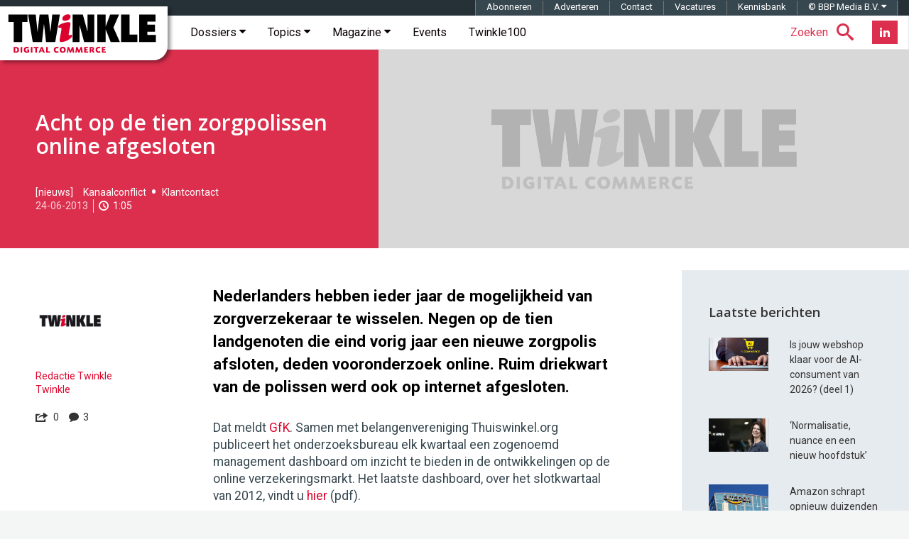

--- FILE ---
content_type: text/html; charset=utf-8
request_url: https://www.google.com/recaptcha/api2/aframe
body_size: -87
content:
<!DOCTYPE HTML><html><head><meta http-equiv="content-type" content="text/html; charset=UTF-8"></head><body><script nonce="C_CgOTNCSnOmyeJk6sGnWg">/** Anti-fraud and anti-abuse applications only. See google.com/recaptcha */ try{var clients={'sodar':'https://pagead2.googlesyndication.com/pagead/sodar?'};window.addEventListener("message",function(a){try{if(a.source===window.parent){var b=JSON.parse(a.data);var c=clients[b['id']];if(c){var d=document.createElement('img');d.src=c+b['params']+'&rc='+(localStorage.getItem("rc::a")?sessionStorage.getItem("rc::b"):"");window.document.body.appendChild(d);sessionStorage.setItem("rc::e",parseInt(sessionStorage.getItem("rc::e")||0)+1);localStorage.setItem("rc::h",'1769903116405');}}}catch(b){}});window.parent.postMessage("_grecaptcha_ready", "*");}catch(b){}</script></body></html>

--- FILE ---
content_type: application/javascript; charset=utf-8
request_url: https://fundingchoicesmessages.google.com/f/AGSKWxU-ee1nKWVNm0-mbfYOrJdV2hIUL9zVR0KoYLP0yjijX4DqQvgzLXsw6EEuUouRSDXXsKbCpkDcBVmm4t5S-KPqGJDId-4KsJbnyMqK2rAA297aHDjAzRGl6qST4FM85HvzgYTad3NjR3wLihkpdekTZalOmpIJ8W2P5XQB3YVDrMq1ANz37cSK6RVH/_/ads.jsp/ads/article./ads/exo_-source/ads//ads.pbs
body_size: -1286
content:
window['3f3496ca-8972-4e51-af06-ce7cb7e01e17'] = true;

--- FILE ---
content_type: application/javascript; charset=utf-8
request_url: https://fundingchoicesmessages.google.com/f/AGSKWxVpBjV27m6E2TijUxGKX-1adPqg00JhphAxugQRh6vGOOe6_dZO3RYXIWIJiYLSePMWiLyIr0yg3mpW3pAeaOxvTW64oymDPuFHfXha18t48TVTN0XhqxWVSFwvVpBMhFm2wxWFUw==?fccs=W251bGwsbnVsbCxudWxsLG51bGwsbnVsbCxudWxsLFsxNzY5OTAzMTE1LDgwNzAwMDAwMF0sbnVsbCxudWxsLG51bGwsW251bGwsWzcsNiw5XSxudWxsLDIsbnVsbCwibmwiLG51bGwsbnVsbCxudWxsLG51bGwsbnVsbCwxXSwiaHR0cHM6Ly90d2lua2xlbWFnYXppbmUubmwvMjAxMy8wNi9hY2h0LW9wLWRlLXRpZW4tem9yZ3BvbGlzc2VuLW9ubGluZS1hZmdlc2xvdGVuL2luZGV4LnhtbCIsbnVsbCxbWzgsIkZmMFJHSFR1bjhJIl0sWzksImVuLVVTIl0sWzE5LCIyIl0sWzE3LCJbMF0iXSxbMjQsIiJdLFsyOSwiZmFsc2UiXV1d
body_size: 232
content:
if (typeof __googlefc.fcKernelManager.run === 'function') {"use strict";this.default_ContributorServingResponseClientJs=this.default_ContributorServingResponseClientJs||{};(function(_){var window=this;
try{
var rp=function(a){this.A=_.t(a)};_.u(rp,_.J);var sp=function(a){this.A=_.t(a)};_.u(sp,_.J);sp.prototype.getWhitelistStatus=function(){return _.F(this,2)};var tp=function(a){this.A=_.t(a)};_.u(tp,_.J);var up=_.ed(tp),vp=function(a,b,c){this.B=a;this.j=_.A(b,rp,1);this.l=_.A(b,_.Qk,3);this.F=_.A(b,sp,4);a=this.B.location.hostname;this.D=_.Fg(this.j,2)&&_.O(this.j,2)!==""?_.O(this.j,2):a;a=new _.Qg(_.Rk(this.l));this.C=new _.eh(_.q.document,this.D,a);this.console=null;this.o=new _.np(this.B,c,a)};
vp.prototype.run=function(){if(_.O(this.j,3)){var a=this.C,b=_.O(this.j,3),c=_.gh(a),d=new _.Wg;b=_.hg(d,1,b);c=_.C(c,1,b);_.kh(a,c)}else _.hh(this.C,"FCNEC");_.pp(this.o,_.A(this.l,_.De,1),this.l.getDefaultConsentRevocationText(),this.l.getDefaultConsentRevocationCloseText(),this.l.getDefaultConsentRevocationAttestationText(),this.D);_.qp(this.o,_.F(this.F,1),this.F.getWhitelistStatus());var e;a=(e=this.B.googlefc)==null?void 0:e.__executeManualDeployment;a!==void 0&&typeof a==="function"&&_.Uo(this.o.G,
"manualDeploymentApi")};var wp=function(){};wp.prototype.run=function(a,b,c){var d;return _.v(function(e){d=up(b);(new vp(a,d,c)).run();return e.return({})})};_.Uk(7,new wp);
}catch(e){_._DumpException(e)}
}).call(this,this.default_ContributorServingResponseClientJs);
// Google Inc.

//# sourceURL=/_/mss/boq-content-ads-contributor/_/js/k=boq-content-ads-contributor.ContributorServingResponseClientJs.en_US.Ff0RGHTun8I.es5.O/d=1/exm=ad_blocking_detection_executable,kernel_loader,loader_js_executable,web_iab_tcf_v2_signal_executable/ed=1/rs=AJlcJMwj_NGSDs7Ec5ZJCmcGmg-e8qljdw/m=cookie_refresh_executable
__googlefc.fcKernelManager.run('\x5b\x5b\x5b7,\x22\x5b\x5bnull,\\\x22twinklemagazine.nl\\\x22,\\\x22AKsRol9r0cU79bIDBhyb1pVNbH1dFPqLundz0r8LkXbGq4TiEbLeKhZLe3uzoM2ZTKe2GKIXyUaw8yg5mAF7rk26EJQs7MgpqDFpgchsGLVLqH2nlhcqzoxu7Um_F-ZJKTg-d0X8bjbLLZdRAOJX8Gm1jsn4ARApBw\\\\u003d\\\\u003d\\\x22\x5d,null,\x5b\x5bnull,null,null,\\\x22https:\/\/fundingchoicesmessages.google.com\/f\/AGSKWxXWoqrbuu4N1Cj_H8-3iwE903n6cWd4NeZxra6E25JiWRFO33JoexZRZI5sOD_2SrDzOnkujiRrT1EH2G0_Omar9iAXPO2qOAZ6hhXOTLIjHSTJPnFz8HpXBdgDr2TasDOUNnk-5g\\\\u003d\\\\u003d\\\x22\x5d,null,null,\x5bnull,null,null,\\\x22https:\/\/fundingchoicesmessages.google.com\/el\/AGSKWxUW5J1iEU0fjqRhKjTQn4_c0AVzHQg-NKlbB2VuoQzIJaThNg0S0ZXsEFKBA4NtYgX3oau6j8Jr6VS-KQBiHGzltWQ4aQPwwpGDeC3G2ORG6vjjt47DqABGbTp7uq4Wm6tvf4Bs1g\\\\u003d\\\\u003d\\\x22\x5d,null,\x5bnull,\x5b7,6,9\x5d,null,2,null,\\\x22nl\\\x22,null,null,null,null,null,1\x5d,null,\\\x22Privacy- en cookie-instellingen\\\x22,\\\x22Sluiten\\\x22,null,null,null,\\\x22Beheerd door Google. Voldoet aan IAB TCF. CMP-ID: 300\\\x22\x5d,\x5b3,1\x5d\x5d\x22\x5d\x5d,\x5bnull,null,null,\x22https:\/\/fundingchoicesmessages.google.com\/f\/AGSKWxXgkX56iSucSq7FjDeB7YCkUZRvFV5-UXjUUeDxRLB9iqQ00xNKcRjG5WXa9d0scmQNIvzzc1qJWGEK3ECMNNMCrIAOvhG2zs9Ojit4_R4KEamUQKnTMOlI4Rhyh1caeXd-HfDwtQ\\u003d\\u003d\x22\x5d\x5d');}